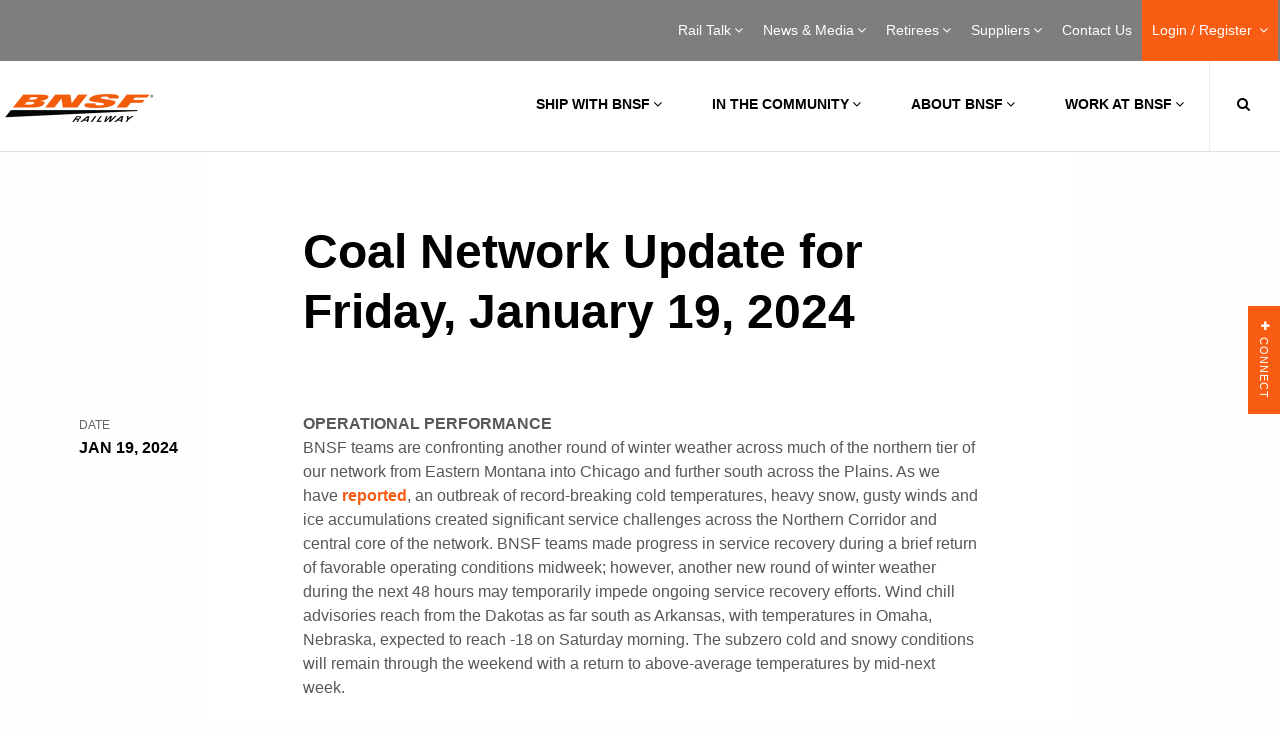

--- FILE ---
content_type: text/javascript
request_url: https://bnsf.com/js/TimeIt_customer.js
body_size: 3895
content:
//version 3. 2017-08-13
function timeit() {
  var next_run_array = []; //array of dates/time on a page used to rerun function if a change should happen during the session
  var curDate = new Date();
  Date.prototype.yyyymmdd = function () {
    var mm = this.getMonth() + 1;
    var dd = this.getDate();
    return [this.getFullYear(),
    (mm > 9 ? '' : '0') + mm,
    (dd > 9 ? '' : '0') + dd].
    join('-');
  };
  var curDateYMD = curDate.yyyymmdd();

  $('.timeit').each(function () {
    var end = $(this).data('end'),
    start = $(this).data('start');
    //check if date or time value has valid format and push it to the list of refresh anchors
    var startDate = checkdate(start, this);
    var endDate = checkdate(end, this);
    nextrun(startDate);
    nextrun(endDate);

    //add a datetime when the page needs to be refreshed (now+24 hrs time span only)
    function nextrun(date) {
      var nextruntimeout = date - curDate;
      if (nextruntimeout < 1000 * 60 * 60 * 24 && nextruntimeout > 1000) {
        next_run_array.push(nextruntimeout);
      }
    }

    // Main Function 
    //check if the evend outside of a desired time span
    if (startDate < endDate && (startDate > curDate || endDate < curDate) ||
    startDate > endDate && startDate >= curDate && endDate <= curDate)
    {
      $(this).addClass('hidden');
    } else {
      $(this).removeClass('hidden');
    }

    //Support Functions
    //correct data creation from a string. accepted format YYYY-MM-DD HH:MM
    function parseISO8601(d) {
      var isoExp = /^\s*(\d{4})-(\d\d)-(\d\d)?.(\d\d)?.(\d\d)\s*$/,
      date = new Date(NaN),
      datenew,
      month,
      dateString = d.substr(0, d.indexOf(' '));
      parts = isoExp.exec(d);

      if (parts) {
        month = +parts[2];
        date.setFullYear(parts[1], month - 1, parts[3]);
        if (month != date.getMonth() + 1) {
          date.setTime(NaN);
        }
        date = new Date(parts[1], month - 1, parts[3], parts[4], parts[5]);
      }
      return date;
    }

    //unification of the date string to the format YYYY-MM-DD HH:MM
    function checkdate(date, obj) {
      if (date) {
        //check if only time is set (HH:MM); if so, add today's date 
        if (String(date).length < 6 && String(date).indexOf(":") > -1) {
          date = curDateYMD + ' ' + String(date);
        }
        //check if only date is set; if so add 00:00 to the end of date
        if (String(date).indexOf(":") == -1) {
          date = date + ' 00:00';
        }
        //check if date is valid (avoid valid time)
        var res = date.split(":"),
        h = String(res.slice(0, 1)),
        hours = h.substr(h.length - 2),
        minutes = res.slice(1);
        var timetest = hours < 24 && minutes < 60 ? true : false;

        //check if date is could be created from a value; if fails try to parse a string to a format
        var returndate = new Date(date);
        if (returndate == 'Invalid Date') {
          var returndate = parseISO8601(date);
        };


        if (returndate == 'Invalid Date' || !timetest) {
          //highlight the element if the is an error. use own \.error class if needed
          $(obj).addClass("error").attr('title', '"' + date + '" date is incorrect; please use YYYY-MM-DD HH:MM format');
        }
        return returndate.getTime();
      } else {
        //if datetime is not set, just return current date-time
        return curDate.getTime();
      }
    }
  });

  /* Schedule next runs */
  if (next_run_array.length > 0) {
    var nextruntime = Math.min.apply(null, next_run_array);
    console.log("next run of timeit function is in " + nextruntime / 1000 + "seconds");
    setTimeout(function () {
      timeit();
    }, nextruntime);
  }
}
timeit();
//# sourceURL=pen.js

--- FILE ---
content_type: text/javascript
request_url: https://bnsf.com/js/counter.js
body_size: 1309
content:
   $( document ).ready(function() {
  
	  $(function() {
    
	    var $counters = $('.count'); //contains all elements of count class
      
	    var $window = $(window);
      
	    $window.on('scroll', function(e) {
	      $counters.each(function(i, elem) { //loop through each element
        console.log(i)
	        if ($(this).hasClass('counted')) // check if already animated
	          return;
	        animateCounter($(this));
	      });
	    });
	  });
    
	  function animateCounter(elem) {
	    var winTop = $(window).scrollTop(); // calculate distance from top of window
	    var winBottom = winTop + $(window).height();
	    var elemTop = $(elem).offset().top; // element distance from top of page
	    var elemBottom = elemTop + $(elem).height();
      
	    if ((elemBottom <= winBottom) && (elemTop >= winTop)) {
	      $(elem).each(function() {
	        var $this = $(this);
	        jQuery({
	          Counter: 0
	        }).animate({
	          Counter: $this.attr('data-count')
	        }, {
	          duration: 4000,
              easing: 'swing',
	          step: function() {
	            $this.text(Math.ceil(this.Counter));
	          }
	        });
	        $this.removeClass('count').addClass('counted');
	      });
	    }
	  }

   });